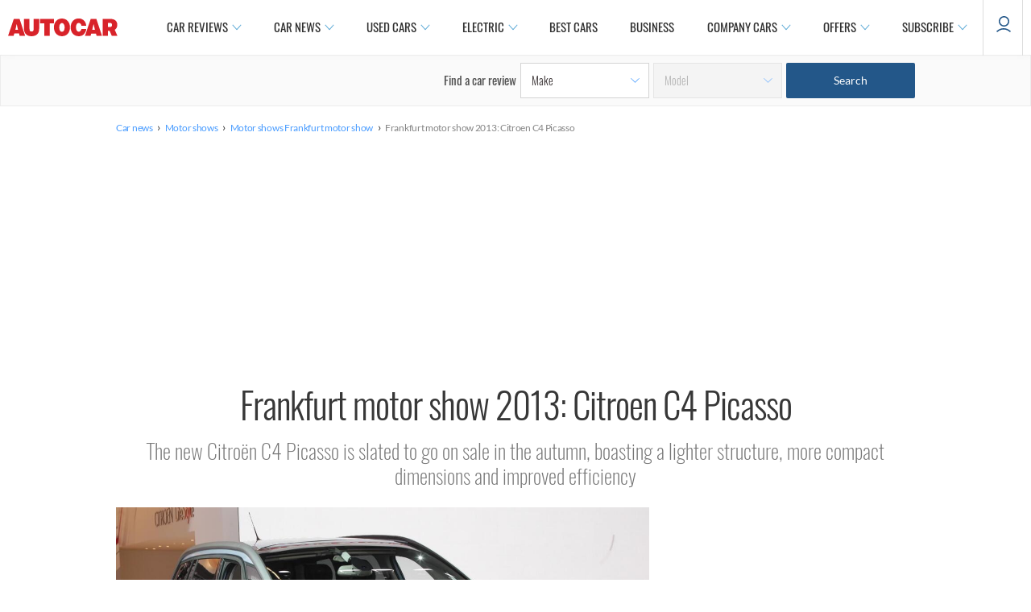

--- FILE ---
content_type: image/svg+xml
request_url: https://www.autocar.co.uk/sites/autocar.co.uk/themes/custom/autocar/images/mobilemenu.svg
body_size: 340
content:
<?xml version="1.0" encoding="utf-8"?>
<!-- Generator: Adobe Illustrator 21.1.0, SVG Export Plug-In . SVG Version: 6.00 Build 0)  -->
<svg version="1.1" id="Layer_1" xmlns="http://www.w3.org/2000/svg" xmlns:xlink="http://www.w3.org/1999/xlink" x="0px" y="0px"
	 viewBox="0 0 20 12" style="enable-background:new 0 0 20 12;" xml:space="preserve">
<title>icons/basic/burger/black</title>
<desc>Created with Sketch.</desc>
<g id="Redesign---after-feedback-2">
	<g id="_x28_Mobile_x29_-Autocar-News-Template-v2" transform="translate(-282.000000, -221.000000)">
		<g id="Group-32" transform="translate(0.000000, 200.000000)">
			<g id="icons_x2F_basic_x2F_burger_x2F_black" transform="translate(282.000000, 21.000000)">
				<rect id="Rectangle-path" y="5.2" width="20" height="1.5"/>
				<rect id="Rectangle-path_1_" y="10.5" width="20" height="1.5"/>
				<rect id="Rectangle-path_2_" width="20" height="1.5"/>
			</g>
		</g>
	</g>
</g>
</svg>
